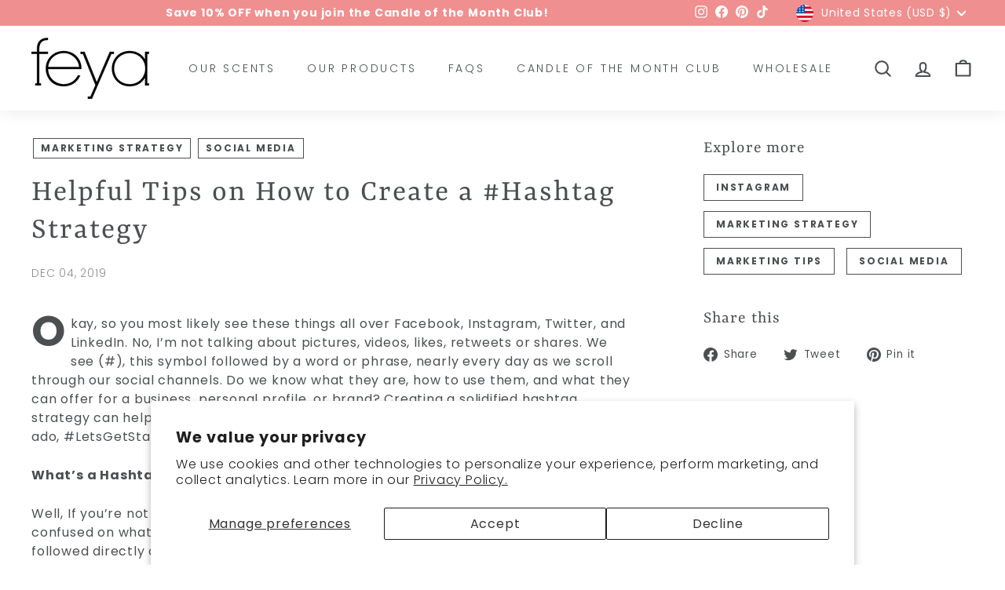

--- FILE ---
content_type: text/javascript
request_url: https://cdn.starapps.studio/apps/via/feya-candles/script-1754293218.js
body_size: 13846
content:
var variantImageAutomator=function(){function convertLanguageCode(languageCode){let langCode=languageCode.toUpperCase();return"PT-BR"===langCode||"PT-PT"===langCode||"ZH-CN"===langCode||"ZH-TW"===langCode?langCode.replace("-","_"):langCode.match(/^[a-zA-Z]{2}-[a-zA-Z]{2}$/)?langCode.substring(0,2):langCode}async function handleMultipartResponse(response){const reader=response.body.getReader(),decoder=new TextDecoder;let buffer="";const parts={initial:null,deferred:null};for(;;){const{done:done,value:value}=await reader.read();if(done)break;if(buffer+=decoder.decode(value,{stream:!0}),buffer.includes("--graphql")){const chunks=buffer.split("--graphql");buffer=chunks.pop()||"";for(const chunk of chunks){if(!chunk.trim())continue;const jsonMatch=chunk.match(/{.*}/s);if(jsonMatch)try{const data=JSON.parse(jsonMatch[0]);parts.initial?parts.deferred=data:parts.initial=data}catch(e){console.error("Error parsing chunk:",e)}}}}return parts}async function fetchProductVariantsWithGraphQLDefer(handle){const startTime=performance.now();let allVariants=[],hasNextPage=!0,cursor=null,productData=null,retryCount=0;const MAX_RETRIES=3,API_VERSION="2025-01";let locale=convertLanguageCode(window.Shopify.locale),countryIsoCode=window.Shopify.country;try{let shopDomain=window.Shopify?.shop;const endpoint=shopDomain?`https://${shopDomain}/api/${API_VERSION}/graphql.json`:`/api/${API_VERSION}/graphql.json`;if(!handle){const pathMatch=window.location.pathname.match(/\/products\/([^\/]+)/);if(pathMatch&&pathMatch[1])handle=decodeURIComponent(pathMatch[1]);else{let metaUrl=document.querySelector('meta[property="og:url"]');metaUrl&&(handle=decodeURIComponent(metaUrl.split("/").pop()))}if(!handle)throw new Error("Couldn't determine product handle")}for(;hasNextPage&&retryCount<MAX_RETRIES;)try{const fetchOptions={method:"POST",headers:{"Content-Type":"application/json","X-Shopify-Storefront-Access-Token":storefront_access_token,Accept:"multipart/mixed; deferSpec=20220824"},body:JSON.stringify({query:graphqlQuery,variables:{handle:handle,variantsCursor:cursor,locale:locale,countryIsoCode:countryIsoCode.toUpperCase()}}),credentials:"same-origin"},controller=new AbortController,timeoutId=setTimeout((()=>controller.abort()),6500);fetchOptions.signal=controller.signal;const response=await fetch(endpoint,fetchOptions);if(clearTimeout(timeoutId),!response.ok)throw new Error(`HTTP error! Status: ${response.status}`);let pageResponse;if((response.headers.get("Content-Type")||"").includes("multipart/mixed"))pageResponse=await handleMultipartResponse(response);else{pageResponse={initial:await response.json(),deferred:null}}!productData&&pageResponse.initial?.data?.product&&(productData={...pageResponse.initial.data.product});const deferData=pageResponse.deferred?.incremental?.[pageResponse.deferred.incremental.length-1]?.data?.variants;if(deferData){const variants=deferData.nodes||[];allVariants=[...allVariants,...variants],hasNextPage=deferData.pageInfo?.hasNextPage||!1,cursor=deferData.pageInfo?.endCursor||null,retryCount=0}else hasNextPage=!1}catch(error){retryCount++,console.warn(`Attempt ${retryCount} failed: ${error.message}`),retryCount>=MAX_RETRIES?(console.error("Max retries reached"),hasNextPage=!1):await new Promise((resolve=>setTimeout(resolve,1e3*Math.pow(2,retryCount-1))))}productData&&(productData.variants={...allVariants});const endTime=performance.now();return console.log(`Execution time: ${(endTime-startTime).toFixed(2)} ms`),productJson=convertShopifyGraphQLToProductJSON(productData),void(window.via_product_handle=`/products/${productJson.handle}`)}catch(error){throw console.error("Error while fetching variants:",error),error}}function fetchProductDataFromStoreFront(callback){let productHandle="";const pathMatch=window.location.pathname.match(/\/products\/([^\/]+)/);if(pathMatch&&pathMatch[1])productHandle=decodeURIComponent(pathMatch[1]);else if(product_url){const handle=product_url.match(/\/products\/([^\/]+)/);productHandle=decodeURIComponent(handle[1])}productHandle?window.requestIdleCallback?requestIdleCallback((()=>{fetchProductVariantsWithGraphQLDefer(productHandle).then((()=>{callback()})).catch((error=>{console.error("Failed to fetch product data:",error)}))}),{timeout:2e3}):setTimeout((()=>{fetchProductVariantsWithGraphQLDefer(productHandle).then((()=>{callback()})).catch((error=>{console.error("Failed to fetch product data:",error)}))}),1e3):console.error("Could not determine product handle from URL")}function convertShopifyGraphQLToProductJSON(graphqlData){const extractNumericId=globalId=>globalId?parseInt(globalId.split("/").pop()):null,extractOptionValues=options=>options.map(((option,index)=>({name:option.name,position:index+1,values:option.values||option.optionValues?.map((ov=>ov.name))||[]}))),createVariants=(variantsData,imagesData,mediaData)=>(Array.isArray(variantsData)?variantsData:Object.values(variantsData||{})).map((variant=>{const id=extractNumericId(variant.id),featuredImageId=variant.image?.id;delete variant.id,delete variant.image?.id;const variantImage=imagesData?.nodes?.find((img=>img.id===featuredImageId))||variant.image,variantMedia=mediaData?.nodes?.find((media=>media.previewImage.url===variantImage?.url))||null;return{id:id,featured_image:variantImage?{alt:variantImage.altText||variant.name,id:extractNumericId(variantImage.id),position:1,preview_image:{aspect_ratio:variantImage.width&&variantImage.height?variantImage.width/variantImage.height:.75,height:variantImage.height||252,width:variantImage.width||189,src:variantImage.url||""}}:null,featured_media:variantMedia?{alt:variantMedia.previewImage.altText||variant.name,id:extractNumericId(variantMedia.id),position:1,preview_image:{aspect_ratio:variantMedia.width&&variantMedia.height?variantMedia?.width/variantMedia?.height:.75,height:variantMedia?.height||252,width:variantMedia?.width||189,src:variantMedia.previewImage.url||""}}:null,...variant}})),extractImages=imagesData=>{if(!imagesData)return[];return(imagesData.nodes||imagesData).map(((img,index)=>({id:extractNumericId(img.id),product_id:extractNumericId(graphqlData.id),src:img.url,position:index}))).filter(Boolean)},extractMedia=mediaData=>{if(!mediaData)return[];return(mediaData.nodes||mediaData).map((media=>({alt:media.previewImage?.altText||media.altText||"Product Image",id:extractNumericId(media.id),position:media.position||1,preview_image:{aspect_ratio:media.previewImage?.width&&media.previewImage?.height?media.previewImage.width/media.previewImage.height:.75,height:media.previewImage?.height||252,width:media.previewImage?.width||189,src:media.previewImage?.url||media.url||""},aspect_ratio:media.previewImage?.width&&media.previewImage?.height?media.previewImage.width/media.previewImage.height:.75,height:media.previewImage?.height||252,media_type:media.mediaContentType?.toLowerCase()||"image",src:media.previewImage?.url||media.url||"",width:media.previewImage?.width||189})))};return{id:extractNumericId(graphqlData.id),title:graphqlData.title||"",handle:graphqlData.handle||"",description:graphqlData.description||"",published_at:graphqlData.publishedAt||(new Date).toISOString(),created_at:graphqlData.createdAt||(new Date).toISOString(),vendor:graphqlData.vendor||"",type:graphqlData.type||"",tags:graphqlData.tags||[],price:graphqlData.price??0,price_min:graphqlData.priceMin??0,price_max:graphqlData.priceMax??0,available:graphqlData.availableForSale??!0,price_varies:graphqlData.priceVaries??!1,compare_at_price:graphqlData.compareAtPrice??null,compare_at_price_min:graphqlData.compareAtPriceMin??0,compare_at_price_max:graphqlData.compareAtPriceMax??0,compare_at_price_varies:graphqlData.compareAtPriceVaries??!1,variants:createVariants(graphqlData.variants,graphqlData.images,graphqlData.media),images:extractImages(graphqlData.images),featured_image:graphqlData.featuredImage?.url||extractImages(graphqlData.images)[0]||"",options:extractOptionValues(graphqlData.options||[]),url:`/products/${graphqlData.handle}`,media:extractMedia(graphqlData.media),requires_selling_plan:graphqlData.requiresSellingPlan??!1,selling_plan_groups:graphqlData.sellingPlanGroups||[]}}function create_element_append_to_body(el,elId,display){display||(display="none");var g=document.createElement(el);g.id=elId,g.style="display:"+display,document.body.appendChild(g)}function find_current_variant(section){var variant_id,element=section||document;default_variant=0==default_variant?Object.keys(product_variants)[0]:default_variant;var queries={};if(document.location.search.substr(1).split("&").forEach((function(q){var i=q.split("=");try{queries[i[0].toString()]=i[1].toString()}catch(err){}})),isNaN(queries.variant)){let selector=element.querySelector('form[action="/cart/add"] [name="id"]:checked')||element.querySelector('form[action="/cart/add"] [name="id"]')||element.querySelector('select[name="id"]')||element.querySelector('[name="id"]');variant_id=selector?selector.value:default_variant}else variant_id=queries.variant?queries.variant:element.querySelector("select option[value='"+default_variant+"']").parentNode.value;return variant_id||default_variant}function find_current_variant_from_name(section){let selector=(section||document).querySelector('[name="id"]');return selector?selector.value:null}function is_variant_in_url(){return document.location.href.indexOf("variant=")>=0}function find_current_variant_from_url(){let variantId=null;const urlSearchParams=new URLSearchParams(document.location.search);if(urlSearchParams.has("variant")&&!isNaN(urlSearchParams.get("variant")))return urlSearchParams.get("variant");const hashPart=document.location.hash.substring(1);if(hashPart.includes("variant=")){const hashParams=new URLSearchParams(hashPart.startsWith("?")?hashPart:`?${hashPart}`);if(hashParams.has("variant")&&!isNaN(hashParams.get("variant")))return hashParams.get("variant")}return variantId}function find_variant_images(variant_id){var variant_images;if(variant_id||(variant_id=find_current_variant()),variants.hasOwnProperty(variant_id)?variant_images=variants[variant_id]:(variant_id=find_current_variant_from_url(),variant_images=variants.hasOwnProperty(variant_id)?variants[variant_id]:variants[default_variant]),!variant_images||0==variant_images.length||skip_showcase_image>=product_images.length)return product_images;if(!is_home&&"no_action"!=only_run_if_variant_in_url&&!is_variant_in_url()){function showcase_images(){return variants.g.length?variants.g:variant_assigned_images}function skipped_and_showcase_images(){let images=variants.skipped.concat(variants.g);return images.length?images:variant_assigned_images}if(selection_vid=0,"showcase_only"==only_run_if_variant_in_url)return showcase_images();if("showcase_and_variants"==only_run_if_variant_in_url)return variants.g.concat(variant_assigned_images);if("featured_only"==only_run_if_variant_in_url)return[product_images[0]];if("featured_and_showcase"==only_run_if_variant_in_url)return skip_showcase_image>0?[product_images[0]].concat(variants.g):showcase_images();if("skipped_and_showcase"==only_run_if_variant_in_url)return skipped_and_showcase_images();if("show_all"==only_run_if_variant_in_url)return product_images}return"at_start"==general_images_position?variant_images=variants.g.concat(variant_images):"at_end"==general_images_position&&(variant_images=variant_images.concat(variants.g)),variant_images&&0!=variant_images.length?variant_images:product_images}function is_array_equal(a1,a2){return JSON.stringify(a1)===JSON.stringify(a2)}function find_variant_media(variant_id){var variant_media;if(variant_id||(variant_id=find_current_variant()),variants_media.hasOwnProperty(variant_id)?variant_media=variants_media[variant_id]:(variant_id=find_current_variant_from_url(),variant_media=variants_media.hasOwnProperty(variant_id)?variants_media[variant_id]:variants_media[default_variant]),!variant_media||0==variant_media.length||skip_showcase_image>=product_media.length)return product_media;if(!is_home&&"no_action"!=only_run_if_variant_in_url&&!is_variant_in_url()){function showcase_images(){return variants_media.g.length?variants_media.g:variant_assigned_media}function skipped_and_showcase_images(){let images=variants_media.skipped.concat(variants_media.g);return images.length?images:variant_assigned_media}if(selection_vid=0,"showcase_only"==only_run_if_variant_in_url)return showcase_images();if("showcase_and_variants"==only_run_if_variant_in_url)return variants_media.g.concat(variant_assigned_media);if("featured_only"==only_run_if_variant_in_url)return[product_media[0]];if("featured_and_showcase"==only_run_if_variant_in_url)return skip_showcase_image>0?[product_media[0]].concat(variants_media.g):showcase_images();if("skipped_and_showcase"==only_run_if_variant_in_url)return skipped_and_showcase_images();if("show_all"==only_run_if_variant_in_url)return product_media}return"at_start"==general_images_position?variant_media=variants_media.g.concat(variant_media):"at_end"==general_images_position&&(variant_media=variant_media.concat(variants_media.g)),variant_media&&0!=variant_media.length?priority_video?moveVideoToFront(variant_media):variant_media:product_media}function moveVideoToFront(arr){const videoIndex=arr.findIndex((obj=>"video"===obj.media_type||"external_video"===obj.media_type));if(videoIndex>-1){const videoObj=arr.splice(videoIndex,1)[0];arr.unshift(videoObj)}return arr}const graphqlQuery="\n    query productDetails(\n        $countryIsoCode: CountryCode,\n        $locale: LanguageCode,\n        $handle: String!,\n        $variantsCursor: String\n    ) @inContext(country: $countryIsoCode, language: $locale) {\n        product(handle: $handle) {\n            id\n            handle\n            title\n            vendor\n            availableForSale\n            onlineStoreUrl\n            tags\n            publishedAt\n            featuredImage{\n                id\n                url\n            }\n            options{\n                id\n                name\n                values\n                optionValues{\n                    id\n                    name\n                }\n            }\n            images(first: 250){\n                nodes{\n                    id\n                    url\n                    altText\n                }\n            }\n            media(first: 250){\n                nodes{\n                    id\n                    previewImage {\n                        url\n                        altText\n                    }\n                    mediaContentType\n                }\n            }\n\n            ... on Product @defer {\n                variants(first: 250, after: $variantsCursor) {\n                    nodes {\n                        id\n                        availableForSale\n                        quantityAvailable\n                        title\n                        sku\n                        image{\n                        id\n                        }\n                        selectedOptions {\n                            name\n                            value\n                        }\n                    }\n                    pageInfo {\n                        hasNextPage\n                        endCursor\n                    }\n                }\n            }\n        }\n    }\n\n";var quick_view_enabled=!1,skip_showcase_image=0,selected_theme_name="Expanse",product_data_source="storefront",storefront_access_token="451f30ae13967dc231487e49fc67fcd5";const is_js_data_source="js"===product_data_source,is_storefront_data_source="storefront"===product_data_source;var priority_video=!1,can_execute_script=!1,only_run_if_variant_in_url="featured_and_showcase",limit_on_product="none",product_url="",is_product_preview=window.location.href.toLowerCase().indexOf("/products_preview")>=0,is_product_page=/\/products\/|\/produkty\/|\/produkte\//.test(window.location.href.toLowerCase()),is_home="/"==window.location.pathname||/^\/[a-z]{2}\/?$/.test(window.location.pathname),is_pages=window.location.pathname.indexOf("/pages/")>=0,is_collection=1===window.location.pathname.search("collections"),variant_id=0,selection_vid=0,last_variant_images={};if((is_home||is_pages||is_collection||is_product_page||is_product_preview)&&(can_execute_script=!0),quick_view_enabled)var jTimer=setInterval((function(){if(window.$&&window.jQuery){if(clearInterval(jTimer),is_collection&&!is_product_page){setInterval((function(){$(".modal .product__thumbs").css({visibility:"hidden"})}),200)}}else clearInterval(jTimer)}),10);if(can_execute_script){if(is_home){if("Startup"==selected_theme_name)product_url=document.querySelector('[data-section-type="featured-product"] .product-title a')?document.querySelector('[data-section-type="featured-product"] .product-title a').href:"";else if("Flow"==selected_theme_name)product_url=document.querySelector("#product-box .product-details--form-wrapper a")?document.querySelector("#product-box .product-details--form-wrapper a").href:"";else if("Debut"==selected_theme_name);else if("Success theme"==selected_theme_name);else if("Supply V2"==selected_theme_name)product_url=document.querySelector('[data-section-type="product-template"] a.full-details')?document.querySelector('[data-section-type="product-template"] a.full-details').href:"";else if("Launch"==selected_theme_name)product_url=document.querySelector(".home-featured-product .product-title a")?document.querySelector(".home-featured-product .product-title a").href:"";else if("Responsive"==selected_theme_name)product_url=document.querySelector(".featured-product-section .product_name a")?document.querySelector(".featured-product-section .product_name a").href:"";else if("Streamline"==selected_theme_name);else if("Broadcast"==selected_theme_name)product_url=document.querySelector('[data-section-type="product"] .product__title a')?document.querySelector('[data-section-type="product"] .product__title a').href:"";else if("Palo Alto V2"==selected_theme_name)product_url=document.querySelector('[data-section-type="featured-product"]:first-child .featured-product-title a')?document.querySelector('[data-section-type="featured-product"]:first-child .featured-product-title a').href:"";else if("Startup V3"==selected_theme_name)product_url=document.querySelector(".product-title a")?document.querySelector(".product-title a").href:"";else if(["Turbo","Turbo Seoul","Turbo Florence","Turbo Portland","Turbo Chicago","Turbo Dubai","Turbo Tennessee"].indexOf(selected_theme_name)>=0)product_url=document.querySelector(".product_section .product_name a")?document.querySelector(".product_section .product_name a").href:"";else if("Palo Alto V3"==selected_theme_name)product_url=document.querySelector('[data-section-type="featured-product"] .featured-product-title a')?document.querySelector('[data-section-type="featured-product"] .featured-product-title a').href:"";else if("Warehouse"==selected_theme_name)product_url=document.querySelector('[data-section-type="product"]:last-child .product-meta__title a')?document.querySelector('[data-section-type="product"]:last-child .product-meta__title a').href:"";else if("Flex"==selected_theme_name)product_url=document.querySelector(".shopify-section.featured-product-section.jsProduct .product-thumbnail__title a")?document.querySelector(".shopify-section.featured-product-section.jsProduct .product-thumbnail__title a").href:"";else if(["Empire V5.1","Superstore V2"].indexOf(selected_theme_name)>=0){let product_links=document.querySelectorAll(".featured-product--container .product-link");product_url=product_links.length?product_links[product_links.length-1].href:""}product_url=product_url.replace(/\/$/,"").split("?")[0].split("#")[0]}else if(is_pages)"Broadcast"==selected_theme_name&&(product_url=document.querySelector('[data-section-type="product"] .product__title a')?document.querySelector('[data-section-type="product"] .product__title a').href:""),"Concept"==selected_theme_name&&(product_url=document.querySelector(".featured-product product-info a.product__more")?.href),product_url=product_url.replace(/\/$/,"").split("?")[0].split("#")[0];else if(is_collection&&!is_product_page){if("Habitat"==selected_theme_name&&(product_url=document.querySelector(".shopify-section.product-section [sa-product-url]")?.href,!product_url)){let intervalId=setInterval((function(){variantImageAutomator(),clearInterval(intervalId)}),200);return}}else product_url=window.location.pathname.replace(/\/$/,"").replace("//","/");if(product_url.length&&(void 0===window.via_product_handle||window.via_product_handle!=product_url)){var productJson;window.via_product_handle=product_url;var variants={},product_variants={};variants.g=[],variants.skipped=[];var product_images=[],default_variant=0,general_images_position="at_end",hide_single_thumb=!1,variant_assigned_images=[],variants_media={},product_media=[];variants_media.g=[],variants_media.skipped=[];var variant_assigned_media=[],product_tags="",variant_assigned_images_ids=[],variant_assigned_media_ids=[],all_variant_media=[],all_variant_images=[];function assign_variants_media(productJson){product_media=productJson.media,productJson.variants.forEach((function(variant){variant.featured_image&&-1==variant_assigned_images_ids.indexOf(variant.featured_image.id)&&(variant_assigned_images_ids.push(variant.featured_image.id),variant_assigned_images.push(variant.featured_image)),variant.featured_media&&-1==variant_assigned_media_ids.indexOf(variant.featured_media.id)&&(variant_assigned_media_ids.push(variant.featured_media.id),variant_assigned_media.push(variant.featured_media)),!default_variant&&variant.available&&(default_variant=variant.id),variant.featured_media&&(all_variant_media[variant.featured_media.id]||(all_variant_media[variant.featured_media.id]=[]),all_variant_media[variant.featured_media.id].push(variant.id)),variants_media[variant.id]=[],variant.featured_image&&(all_variant_images[variant.featured_image.id]||(all_variant_images[variant.featured_image.id]=[]),all_variant_images[variant.featured_image.id].push(variant.id)),variants[variant.id]=[],product_variants[variant.id]=variant}));var general_media=!0,current_variant_ids=[];product_media.forEach((function(media,index){general_media&&-1==variant_assigned_media_ids.indexOf(media.id)?skip_showcase_image>0&&index<skip_showcase_image?variants_media.skipped.push(media):variants_media.g.push(media):(general_media=!1,(current_variant_ids=all_variant_media[media.id]?all_variant_media[media.id]:current_variant_ids).forEach((function(variant_id){variants_media[variant_id].push(media)})))}))}function assign_variant_images(images){var general_images=!0,current_variant_ids=[];(product_images=images).forEach((function(image,index){general_images&&-1==variant_assigned_images_ids.indexOf(image.id)?skip_showcase_image>0&&index<skip_showcase_image?variants.skipped.push(image):variants.g.push(image):(general_images=!1,(current_variant_ids=all_variant_images[image.id]?all_variant_images[image.id]:current_variant_ids).forEach((function(variant_id){variants[variant_id].push(image)})))}))}function is_correct_theme_selected(){let excluded_theme_names="Shogun Page Builder App, GemPages Page Builder App, LayoutHub Easy Page Builder App, MagicZoomPlus App, MyCustomTheme, PageFly Advanced Page Builder App",excluded_stores_domains=["e28ecc.myshopify.com"];if(Shopify.theme&&Shopify.theme.name){let theme_name="Expanse".toLowerCase(),current_live_theme=Shopify.theme.schema_name?.toLowerCase();if(excluded_theme_names.includes(theme_name))return!0;if(!theme_name.includes(current_live_theme)&&"mycustomtheme"!==theme_name&&!excluded_stores_domains.includes(Shopify.shop))return console.log(`If StarApps Variant Image app is not working, please select ${current_live_theme} as theme in app dashboard or request support.`),!1}return!0}function is_restrictable(){return"include_selected"==limit_on_product&&0==/via_enabled|viaenabled|via-enabled|__via_enabled/.test(product_tags.toLowerCase())||"exclude_selected"==limit_on_product&&1==/via_disabled|via-disabled|viadisabled|__via_disabled/.test(product_tags.toLowerCase())}function get_ready_with_data(_callback){var DONE=4,OK=200,xhr_for_js=new XMLHttpRequest;return xhr_for_js.open("GET",product_url+".js",!0),xhr_for_js.send(),xhr_for_js.onreadystatechange=function(){if(xhr_for_js.readyState===DONE&&xhr_for_js.status===OK){if(productJson=JSON.parse(xhr_for_js.responseText),product_tags=productJson.tags.join(),(void 0===productJson.media||0==productJson.media.length)&&0==productJson.images.length)return;assign_variants_media(productJson);var xhr_for_json=new XMLHttpRequest;xhr_for_json.open("GET",product_url+".json",!0),xhr_for_json.send(),xhr_for_json.onreadystatechange=function(){xhr_for_json.readyState===DONE&&(xhr_for_json.status===OK&&(assign_variant_images(JSON.parse(xhr_for_json.responseText).product.images),_callback()))}}},!0}function processJSONInformation(){product_tags=productJson.tags.join();const images=is_storefront_data_source?productJson.images:productJson.product_images;assign_variants_media(productJson),assign_variant_images(images),execute_app_code()}function isNoVariantProduct(){return 1==productJson.variants.length&&productJson.variants[0].title.toLowerCase().includes("default")}const handleProductDataFetch=()=>{is_product_preview||productJson&&productJson.media||(is_js_data_source&&get_ready_with_data(execute_app_code),is_storefront_data_source&&fetchProductDataFromStoreFront(processJSONInformation))};function run(){if(is_product_preview)try{productJson=JSON.parse(document.querySelector("[sa-product-json]").innerText),processJSONInformation()}catch(e){setTimeout((function(){run()}),100)}handleProductDataFetch()}function execute_app_code(){if(!(is_restrictable()||1==product_media.length&&1==product_images.length||isNoVariantProduct())){is_correct_theme_selected();var nTimer=setInterval((function(){if("interactive"==document.readyState||"complete"==document.readyState){clearInterval(nTimer);class Slideshow{constructor(el,args){function avoidReflow(el){if(el.id){for(var firstChild=el.firstChild;null!=firstChild&&3==firstChild.nodeType;)firstChild=firstChild.nextSibling;var style=document.createElement("style");style.innerHTML=`#${el.id} .flickity-viewport{height:${firstChild.offsetHeight}px}`,document.head.appendChild(style)}}this.el=el;const defaults={adaptiveHeight:!1,autoPlay:!1,avoidReflow:!1,childNav:null,childNavScroller:null,childVertical:!1,dragThreshold:7,fade:!1,friction:.8,initialIndex:0,pageDots:!1,pauseAutoPlayOnHover:!1,prevNextButtons:!1,rightToLeft:theme.config.rtl,selectedAttraction:.14,setGallerySize:!0,wrapAround:!0};if(this.args=Object.assign({},defaults,args),document.dispatchEvent(new CustomEvent("slideshow-component:loaded")),this.classes={animateOut:"animate-out",isPaused:"is-paused",isActive:"is-active"},this.selectors={allSlides:".slideshow__slide",currentSlide:".is-selected",wrapper:".slideshow-wrapper",pauseButton:".slideshow__pause"},this.productSelectors={thumb:".product__thumb-item:not(.hide)",links:".product__thumb-item:not(.hide) a",arrow:".product__thumb-arrow"},this.args.on={ready:this.init.bind(this),change:this.slideChange.bind(this),settle:this.afterChange.bind(this)},this.args.childNav&&(this.childNavEls=this.args.childNav.querySelectorAll(this.productSelectors.thumb),this.childNavLinks=this.args.childNav.querySelectorAll(this.productSelectors.links),this.arrows=this.args.childNav.querySelectorAll(this.productSelectors.arrow),this.childNavLinks.length&&this.initChildNav()),this.args.avoidReflow&&avoidReflow(el),this.slideshow=new Flickity(el,this.args),el.dataset.zoom&&"true"===el.dataset.zoom&&(this.slideshow.on("dragStart",(()=>{this.slideshow.slider.style.pointerEvents="none",this.slideshow.options.fade&&(this.slideshow.slider.querySelector(".is-selected").style.pointerEvents="none")})),this.slideshow.on("dragEnd",(()=>{this.slideshow.slider.style.pointerEvents="auto",this.slideshow.options.fade&&(this.slideshow.slider.querySelector(".is-selected").style.pointerEvents="auto")}))),this.args.autoPlay){var wrapper=el.closest(this.selectors.wrapper);this.pauseBtn=wrapper.querySelector(this.selectors.pauseButton),this.pauseBtn&&this.pauseBtn.addEventListener("click",this._togglePause.bind(this))}window.on("resize",theme.utils.debounce(300,function(){this.resize()}.bind(this)))}init(){this.currentSlide=this.el.querySelector(this.selectors.currentSlide),this.args.callbacks&&this.args.callbacks.onInit&&"function"==typeof this.args.callbacks.onInit&&this.args.callbacks.onInit(this.currentSlide)}slideChange(index){this.currentSlide&&document.dispatchEvent(new CustomEvent("slideshow-component:slide-changed",{detail:{previousSlide:this.currentSlide.previousElementSibling,currentSlide:this.currentSlide,nextSlide:this.currentSlide.nextElementSibling}})),this.args.fade&&this.currentSlide&&(this.currentSlide.classList.add(this.classes.animateOut),this.currentSlide.addEventListener("transitionend",function(){this.currentSlide.classList.remove(this.classes.animateOut)}.bind(this))),this.args.childNav&&this.childNavGoTo(index),this.args.callbacks&&this.args.callbacks.onChange&&"function"==typeof this.args.callbacks.onChange&&this.args.callbacks.onChange(index),this.arrows&&this.arrows.length&&(this.arrows[0].classList.toggle("hide",0===index),this.arrows[1].classList.toggle("hide",index===this.childNavLinks.length-1))}afterChange(){this.args.fade&&this.el.querySelectorAll(this.selectors.allSlides).forEach((slide=>{slide.classList.remove(this.classes.animateOut)})),this.currentSlide=this.el.querySelector(this.selectors.currentSlide),this.args.childNav&&this.childNavGoTo(this.slideshow.selectedIndex)}destroy(){this.args.childNav&&this.childNavLinks.length&&this.childNavLinks.forEach((a=>{a.classList.remove(this.classes.isActive)})),this.slideshow.destroy()}reposition(){this.slideshow.reposition()}_togglePause(){this.pauseBtn.classList.contains(this.classes.isPaused)?(this.pauseBtn.classList.remove(this.classes.isPaused),this.slideshow.playPlayer()):(this.pauseBtn.classList.add(this.classes.isPaused),this.slideshow.pausePlayer())}resize(){this.slideshow.resize()}play(){this.slideshow.playPlayer()}pause(){this.slideshow.pausePlayer()}goToSlide(i){this.slideshow.select(i)}setDraggable(enable){this.slideshow.options.draggable=enable,this.slideshow.updateDraggable()}initChildNav(){this.childNavLinks[this.args.initialIndex].classList.add("is-active"),this.childNavLinks.forEach(((link,i)=>{link.setAttribute("data-index",i),link.addEventListener("click",function(evt){evt.preventDefault(),this.goToSlide(this.getChildIndex(evt.currentTarget))}.bind(this)),link.addEventListener("focus",function(evt){this.goToSlide(this.getChildIndex(evt.currentTarget))}.bind(this)),link.addEventListener("keydown",function(evt){13===evt.keyCode&&this.goToSlide(this.getChildIndex(evt.currentTarget))}.bind(this))})),this.arrows.length&&this.arrows.forEach((arrow=>{arrow.addEventListener("click",this.arrowClick.bind(this))}))}getChildIndex(target){return parseInt(target.dataset.index)}childNavGoTo(index){this.childNavLinks.forEach((a=>{a.blur(),a.classList.remove(this.classes.isActive)}));var el=this.childNavLinks[index];if(el.classList.add(this.classes.isActive),this.args.childNavScroller)if(this.args.childVertical){var elTop=el.offsetTop;this.args.childNavScroller.scrollTop=elTop-100}else{var elLeft=el.offsetLeft;this.args.childNavScroller.scrollLeft=elLeft-100}}arrowClick(evt){evt.currentTarget.classList.contains("product__thumb-arrow--prev")?this.slideshow.previous():this.slideshow.next()}}var new_version=document.querySelector(".product__thumbs--scroller");const customStore="rustix.myshopify.com"==Shopify.shop;let current_gallery_index=0;var media_used,section=document.querySelector('[data-section-type="product"]')?document.querySelector('[data-section-type="product"]'):document.querySelector('[data-section-type="product-template"]'),section_id=section.getAttribute("data-section-id");create_element_append_to_body("div","multi-variant-info"),create_element_append_to_body("div","multi-variant-thumb"),create_element_append_to_body("div","multi-variant-desktop");var main_image_height=0;if(new_version){let desktop_images=section.querySelectorAll(".main__prd-imgs .prd__media"),min_height=desktop_images.length?section.querySelector(".main__prd-imgs .prd__media").offsetHeight:0;product_media.forEach(((image,index)=>{section.querySelectorAll(".product-slideshow .product-main-slide")[index].setAttribute("data-id",image.id),desktop_images.length&&desktop_images[index].setAttribute("data-id",image.id)})),desktop_images.length&&(section.querySelector(".main__prd-imgs").style.minHeight=`${min_height}px`,
document.getElementById("multi-variant-desktop").innerHTML=section.querySelector(".main__prd-imgs").innerHTML),main_image_height=section.querySelector("[data-product-single-media-group]").offsetHeight,"object"==typeof MagicZoom&&MagicZoom.stop(),document.getElementById("multi-variant-info").innerHTML=section.querySelector(".product-slideshow").innerHTML,document.getElementById("multi-variant-thumb").innerHTML=section.querySelector(".product__thumbs--scroller").innerHTML,document.querySelectorAll("#multi-variant-info img.lazyloading, #multi-variant-thumb img.lazyloading, #multi-variant-desktop img.lazyloading").forEach((image=>{image.classList.remove("lazyloading"),image.classList.add("lazyload")})),document.querySelectorAll("#multi-variant-info .MagicZoom").forEach((x=>x.classList.remove("MagicZoom"))),document.querySelectorAll("#multi-variant-thumb [data-thumbnail-color]").forEach((x=>x.removeAttribute("data-thumbnail-color")));var zTimer=setInterval((function(){if("object"==typeof theme&&"function"==typeof theme.Slideshow||"function"==typeof Flickity){clearInterval(zTimer),section.off("variantImageChange.product-"+section_id);var selectors=document.querySelectorAll("select, .panda-swatch, .single-option-selector, label, .swatches, .swatches .swatch-selector, .product-single__form, .product-block, .product--description");function variant_change_event(){setTimeout((function(){variant_id=find_current_variant(),selection_vid!=variant_id&&(motion2_change_images(variant_id),selection_vid=variant_id)}),150)}selectors&&Object.entries(selectors).forEach((([index,selector])=>{selector.addEventListener("click",variant_change_event,!1),selector.addEventListener("change",variant_change_event,!1)})),document.addEventListener("vsk:selection:release",(()=>{"emako-test.myshopify.com"!==Shopify.shop&&section.querySelector("[data-variant-input]").dispatchEvent(new Event("change"))})),motion2_change_images()}}),200)}else{section=$(section);var all_images=(media_used=$("[data-product-single-media-group]",section).length>0)?product_media:product_images;$("#ProductPhotos-"+section_id+" div[data-index]:not(.slick-cloned)").each((function(index,obj){$(obj).attr("data-image-id",all_images[index].id),$("#ProductThumbs-"+section_id+" div[data-index]").eq(index).attr("data-image-id",all_images[index].id)})),$("#multi-variant-info").html($("#ProductPhotos-"+section_id).html()),$("#multi-variant-thumb").html($("#ProductThumbs-"+section_id).html()),$("#multi-variant-info img.lazyloading").removeClass("lazyloading").addClass("lazyload"),$("#multi-variant-thumb img.lazyloading").removeClass("lazyloading").addClass("lazyload"),$("#multi-variant-info div[data-image-id]").removeAttr("style"),$("#multi-variant-thumb div[data-image-id]").removeAttr("style"),$('[data-section-type="product-template"]').off("variantImageChange.product-"+section_id);zTimer=setInterval((function(){"function"==typeof $.fn.slick&&(clearInterval(zTimer),motion_change_images(),$("body").on("change click","select, label, .panda-swatch, .single-option-selector, .swatches .swatch-selector",(function(){setTimeout((function(){(variant_id=find_current_variant_from_name())||(variant_id=find_current_variant()),selection_vid!=variant_id&&(motion_change_images(variant_id),selection_vid=variant_id)}),150)})))}),100)}function motion_change_images(variant_id){if(variant_images=media_used?find_variant_media(variant_id):find_variant_images(variant_id),!is_array_equal(last_variant_images,variant_images)){last_variant_images=variant_images;var slide_images="",thumb_images="";$.each(variant_images,(function(index,image){var obj=$("#multi-variant-info div[data-image-id='"+image.id+"']").clone();obj.find(".photoswipe__image").length&&obj.find(".photoswipe__image").attr("data-index",index+2),slide_images+=obj.removeAttr("style").wrap("<div></div>").parent().html(),thumb_images+=$("#multi-variant-thumb div[data-image-id='"+image.id+"']").clone().removeAttr("style").wrap("<div></div>").parent().html()}));try{$("#ProductPhotos-"+section_id).slick("unslick"),$("#ProductThumbs-"+section_id).slick("unslick")}catch(e){}$("#ProductPhotos-"+section_id,section).html(slide_images),$("#ProductThumbs-"+section_id,section).html(thumb_images);var useArrow=!1,thumbArrow=$("#ProductThumbs-"+section_id).data("arrows")||!1,thumbFade=($("#ProductThumbs-"+section_id).data("dots"),!!section.data("parallax"));if($("#ProductPhotos-"+section_id).not(".slick-initialized").slick({accessibility:!0,adaptiveHeight:!thumbnailsVertical,asNavFor:"#ProductThumbs-"+section_id,draggable:!0,touchThreshold:5,pauseOnHover:!1,arrows:useArrow,dots:!1,initialSlide:0}),void 0===$("#ProductThumbs-"+section_id).data("position"))var thumbnailsVertical=!0;else thumbnailsVertical="beside"===$("#ProductThumbs-"+section_id).data("position");$("#ProductThumbs-"+section_id).slick({asNavFor:"#ProductPhotos-"+section_id,slidesToShow:thumbnailsVertical?3:5,slidesToScroll:1,arrows:thumbArrow,dots:!1,fade:thumbFade,speed:500,draggable:!0,touchThreshold:5,pauseOnHover:!1,vertical:thumbnailsVertical,verticalSwiping:thumbnailsVertical,focusOnSelect:!0,infinite:!1,customHeightMatching:thumbnailsVertical,customSlideAdvancement:!0,initialSlide:0}),$(".product__thumb-"+section_id).off("click").on("click",(function(evt){evt.preventDefault()})),$("#ProductSection-"+section_id).data("image-zoom")&&(initializeZoom($("#ProductPhotos-"+section_id+" .photo-zoom-link:first img")),$("#ProductPhotos-"+section_id+" .photo-zoom-link img[data-image-src]").each((function(index,obj){initializeZoom($(obj))})),$("#ProductPhotos-"+section_id+" .photo-zoom-link img[data-src]").each((function(index,obj){initializeZoom($(obj))}))),initPhotoswipeZoom(),$("#ProductPhotos-"+section_id).css("visibility","visible"),$("#ProductThumbs-"+section_id).css("visibility","visible"),1==variant_images.length&&hide_single_thumb?$("#ProductThumbs-"+section_id).hide():$("#ProductThumbs-"+section_id).show()}}function initPhotoswipeZoom(){theme&&"function"==typeof theme.Photoswipe&&new Photoswipe("[data-product-images]",section_id)}if(!new_version)var Photoswipe=function(){function Photoswipe(container,sectionId){this.$container=$(container),this.sectionId=sectionId,this.namespace=".photoswipe-"+this.sectionId,this.gallery,this.$images,this.inSlideshow=!1,"false"!==this.$container.attr("data-zoom")&&("true"===this.$container.attr("data-has-slideshow")&&(this.inSlideshow=!0),this.init())}var selectors={trigger:".js-photoswipe__zoom",images:".photoswipe__image",activeImage:".slick-active .photoswipe__image"};return Photoswipe.prototype=$.extend({},Photoswipe.prototype,{init:function(){var $trigger=this.$container.find(selectors.trigger);this.$images=this.$container.find(selectors.images);var items=[];$trigger.on("click"+this.namespace,function(evt){if(items=this.getImageData(),this.inSlideshow)var index=this.$container.find(selectors.activeImage).data("index");else index=$(evt.currentTarget).data("index");this.initGallery(items,index)}.bind(this))},getImageData:function(){var items=[];return this.$images.each((function(){var item={msrc:$(this).prop("currentSrc")||$(this).prop("src"),src:$(this).data("photoswipe-src"),w:$(this).data("photoswipe-width"),h:$(this).data("photoswipe-height"),el:$(this)[0],initialZoomLevel:.5};items.push(item)})),items},initGallery:function(items,index){$(".pswp, [data-photoswipe2]").remove();var html='<div class="pswp" data-photoswipe2 tabindex="-1" role="dialog" aria-hidden="true"> <div class="pswp__bg"></div><div class="pswp__scroll-wrap"> <div class="pswp__container"> <div class="pswp__item"></div><div class="pswp__item"></div><div class="pswp__item"></div></div><div class="pswp__ui pswp__ui--hidden"> <button class="btn btn--no-animate btn--body btn--circle pswp__button pswp__button--arrow--left" title="Previous"> <svg aria-hidden="true" focusable="false" role="presentation" class="icon icon-chevron-left" viewBox="0 0 284.49 498.98"><path d="M249.49 0a35 35 0 0 1 24.75 59.75L84.49 249.49l189.75 189.74a35.002 35.002 0 1 1-49.5 49.5L10.25 274.24a35 35 0 0 1 0-49.5L224.74 10.25A34.89 34.89 0 0 1 249.49 0z"/></svg> </button> <button class="btn btn--no-animate btn--body btn--circle btn--large pswp__button pswp__button--close" title="Close (esc)"> <svg aria-hidden="true" focusable="false" role="presentation" class="icon icon-close" viewBox="0 0 64 64"><path d="M19 17.61l27.12 27.13m0-27.12L19 44.74"/></svg> </button> <button class="btn btn--no-animate btn--body btn--circle pswp__button pswp__button--arrow--right" title="Next"> <svg aria-hidden="true" focusable="false" role="presentation" class="icon icon-chevron-right" viewBox="0 0 284.49 498.98"><path d="M35 498.98a35 35 0 0 1-24.75-59.75l189.74-189.74L10.25 59.75a35.002 35.002 0 0 1 49.5-49.5l214.49 214.49a35 35 0 0 1 0 49.5L59.75 488.73A34.89 34.89 0 0 1 35 498.98z"/></svg> </button> </div></div></div>';$("body").append(html);var pswpElement=document.querySelector("[data-photoswipe2]"),options={allowPanToNext:!1,captionEl:!1,closeOnScroll:!1,counterEl:!1,history:!1,index:index-1,pinchToClose:!1,preloaderEl:!1,scaleMode:"zoom",shareEl:!1,tapToToggleControls:!1,getThumbBoundsFn:function(index){var pageYScroll=window.pageYOffset||document.documentElement.scrollTop,rect=items[index].el.getBoundingClientRect();return{x:rect.left,y:rect.top+pageYScroll,w:rect.width}}};this.gallery=new PhotoSwipe(pswpElement,PhotoSwipeUI_Default,items,options),this.gallery.init(),this.gallery.listen("afterChange",this.afterChange.bind(this)),this.gallery.listen("destroy",(function(){$(".pswp, [data-photoswipe2]").remove()}))},afterChange:function(){if(this.inSlideshow){var $slideshow=$("#ProductPhotos-"+this.sectionId);if($slideshow.hasClass("slick-initialized")){var newIndex=this.gallery.getCurrentIndex();$slideshow.slick("slickGoTo",newIndex)}}}}),Photoswipe}();function initializeZoom($image){if(theme&&"function"==typeof theme.Photoswipe);else{var largeImage=$image.parent().data("zoom-size");$image.parent().on("click",(function(evt){evt.preventDefault()})).zoom({on:"click",url:largeImage,duration:180,touch:!1,onZoomIn:function(){$(this).addClass("photo-zoom-linked")},onZoomOut:function(){$(this).removeClass("photo-zoom-linked")}})}}function motion2_change_images(variant_id){function initModelViewerLibraries(){var modelViewerElements=container.querySelectorAll(selectors.media);modelViewerElements.length<1||theme.ProductMedia.init(modelViewerElements,sectionId)}function initProductSlider(){var mainSliderArgs={adaptiveHeight:!0,avoidReflow:!0,initialIndex:customStore&&current_gallery_index>=variant_images.length?settings.currentSlideIndex:current_gallery_index,childNav:cache.thumbSlider,childNavScroller:cache.thumbScroller,childVertical:"beside"===cache.thumbSlider.dataset.position,pageDots:!0,wrapAround:!1,callbacks:{onChange:onSlideChange.bind(this)}};flickity="function"==typeof theme.Slideshow?new theme.Slideshow(cache.mainSlider,mainSliderArgs):new Slideshow(cache.mainSlider,mainSliderArgs),customStore&&Flickity.data("[data-product-photos]")?.on("select",(function(){const selectedIndex=Flickity.data("[data-product-photos]").selectedIndex;current_gallery_index=selectedIndex})),setTimeout((function(){container.querySelector(".product__thumb-arrow.product__thumb-arrow--prev")&&container.querySelector(".product__thumb-arrow.product__thumb-arrow--prev").classList.add("hide"),container.querySelector(".product__thumb-arrow.product__thumb-arrow--next")&&container.querySelector(".product__thumb-arrow.product__thumb-arrow--next").classList.remove("hide"),mainSliderArgs.childVertical?cache.thumbScroller.scrollTop=0:cache.thumbScroller.scrollLeft=0}),100)}function onSlideChange(index){if(flickity){var allSlides=cache.mainSlider.querySelectorAll(selectors.slide),prevSlide=allSlides[settings.currentSlideIndex],nextSlide=allSlides[index];prevSlide.setAttribute("tabindex","-1"),nextSlide.setAttribute("tabindex",0),stopMediaOnSlide(prevSlide),prepMediaOnSlide(nextSlide),settings.currentSlideIndex=index}}function stopMediaOnSlide(slide){var video=slide.querySelector(selectors.productVideo);if(video){var videoType=_getVideoType(video),videoId=_getVideoDivId(video);if("youtube"===videoType){if(videoObjects[videoId].videoPlayer&&"function"==typeof videoObjects[videoId].videoPlayer.stopVideo)return void videoObjects[videoId].videoPlayer.stopVideo()}else if("mp4"===videoType)return void stopMp4Video(videoId)}var currentMedia=slide.querySelector(selectors.media);currentMedia&&currentMedia.dispatchEvent(new CustomEvent("mediaHidden",{bubbles:!0,cancelable:!0}))}function prepMediaOnSlide(slide){var video=slide.querySelector(selectors.productVideo);if(video){var videoType=_getVideoType(video),videoId=_getVideoDivId(video);if("youtube"===videoType){if(videoObjects[videoId].videoPlayer&&"sound"!==videoObjects[videoId].options.style)return void("function"==typeof videoObjects[videoId].videoPlayer.playVideo?videoObjects[videoId].videoPlayer.playVideo():slide.querySelector(".product__video-wrapper.loading")?.classList.remove("loading"))}else"mp4"===videoType&&playMp4Video(videoId)}var nextMedia=slide.querySelector(selectors.media);nextMedia&&(nextMedia.dispatchEvent(new CustomEvent("mediaVisible",{bubbles:!0,cancelable:!0})),slide.querySelector(".shopify-model-viewer-ui__button")?.setAttribute("tabindex",0),slide.querySelector(".product-single__close-media")?.setAttribute("tabindex",0))}function videoSetup(){var productVideos=cache.mainSlider.querySelectorAll(selectors.productVideo);if(!productVideos.length)return!1;productVideos.forEach((vid=>{var type=vid.dataset.videoType;"youtube"===type?initYoutubeVideo(vid):"mp4"===type&&initMp4Video(vid)}))}function initYoutubeVideo(div){videoObjects[div.id]=new theme.YouTube(div.id,{videoId:div.dataset.youtubeId,videoParent:selectors.videoParent,autoplay:!1,style:div.dataset.videoStyle,loop:div.dataset.videoLoop,events:{onReady:youtubePlayerReady.bind(this),onStateChange:youtubePlayerStateChange.bind(this)}})}function youtubePlayerReady(evt){var iframeId=evt.target.getIframe().id;if(videoObjects[iframeId]){var obj=videoObjects[iframeId],player=obj.videoPlayer;"sound"!==obj.options.style&&player.mute(),obj.parent.classList.remove("loading"),obj.parent.classList.add("loaded"),_isFirstSlide(iframeId)&&"sound"!==obj.options.style&&player.playVideo()}}function _isFirstSlide(id){return cache.mainSlider.querySelector(selectors.startingSlide+" #"+id)}function youtubePlayerStateChange(evt){var iframeId=evt.target.getIframe().id,obj=videoObjects[iframeId];switch(evt.data){case-1:obj.attemptedToPlay&&obj.parent.classList.add("video-interactable");break;case 0:obj&&"true"===obj.options.loop&&obj.videoPlayer.playVideo();break;case 3:obj.attemptedToPlay=!0}}function initMp4Video(div){videoObjects[div.id]={id:div.id,type:"mp4"},_isFirstSlide(div.id)&&playMp4Video(div.id)}function _getVideoType(video){return video.getAttribute("data-video-type")}function _getVideoDivId(video){return video.id}function playMp4Video(id){var player=container.querySelector("#"+id),playPromise=player.play();void 0!==playPromise&&playPromise.then((function(){})).catch((function(){player.setAttribute("controls",""),player.closest(selectors.videoParent).setAttribute("data-video-style","unmuted")}))}function stopMp4Video(id){var player=container.querySelector("#"+id);player&&"function"==typeof player.pause&&player.pause()}function initImageZoom(){var container=section.querySelector(selectors.imageContainer);if(container){new theme.Photoswipe(container,sectionId);container.addEventListener("photoswipe:afterChange",function(evt){flickity&&flickity.goToSlide(evt.detail.index)}.bind(this))}}function videoModal(){function triggerYouTubeModal(evt){if(theme.config.youTubeReady){evt.preventDefault(),emptyVideoHolder(),modal.open(evt);var videoId=getYoutubeVideoId(evt.currentTarget.getAttribute("href"));youtubePlayer=new theme.YouTube(videoHolderId,{videoId:videoId,style:"sound",events:{onReady:onYoutubeReady}})}}function triggerMp4Modal(evt){emptyVideoHolder();var playerClone=evt.currentTarget.parentNode.querySelector(selectors.mp4Player).cloneNode(!0);playerClone.classList.remove("hide"),videoHolderDiv.append(playerClone),modal.open(evt),videoHolderDiv.querySelector("video").play()}function onYoutubeReady(evt){evt.target.unMute(),evt.target.playVideo()}function getYoutubeVideoId(url){var regExp=/^.*((youtu.be\/)|(v\/)|(\/u\/\w\/)|(embed\/)|(watch\?))\??v?=?([^#\&\?]*).*/,match=url.match(regExp);return!(!match||11!=match[7].length)&&match[7]}function emptyVideoHolder(){videoHolderDiv.innerHTML=""}function closeVideoModal(){youtubePlayer&&"function"==typeof youtubePlayer.destroy?youtubePlayer.destroy():emptyVideoHolder()}var youtubePlayer,videoHolderId="VideoHolder",selectors={youtube:'a[href*="youtube.com/watch"], a[href*="youtu.be/"]',mp4Trigger:".product-video-trigger--mp4",mp4Player:".product-video-mp4-sound"},youtubeTriggers=container.querySelectorAll(selectors.youtube),mp4Triggers=container.querySelectorAll(selectors.mp4Trigger);if(youtubeTriggers.length||mp4Triggers.length){var videoHolderDiv=document.getElementById(videoHolderId);youtubeTriggers.length&&theme.LibraryLoader.load("youtubeSdk");var modal=new theme.Modals("VideoModal","video-modal",{closeOffContentClick:!0,solid:!0});youtubeTriggers.forEach((btn=>{btn.addEventListener("click",triggerYouTubeModal)})),mp4Triggers.forEach((btn=>{btn.addEventListener("click",triggerMp4Modal)})),document.addEventListener("modalClose.VideoModal",closeVideoModal)}}if(variant_id||(variant_id=find_current_variant()),variant_images=find_variant_media(variant_id),!is_array_equal(last_variant_images,variant_images)){last_variant_images=variant_images,removeLightboxAttributes(),main_image_height&&(section.querySelector("[data-product-single-media-group]").style.minHeight=main_image_height+"px",section.querySelector("[data-product-single-media-group]").style.visibility="hidden");var slide_images="",thumb_images="",desktop_images="";variant_images.forEach(((image,index)=>{let main=document.querySelector("#multi-variant-info .product-main-slide[data-id='"+image.id+"']");main.setAttribute("data-index",index),main.querySelector(".photoswipe__image")&&main.querySelector(".photoswipe__image").setAttribute("data-index",index+1),main.removeAttribute("style"),"model"==image.media_type&&(main.querySelector("[data-product-media-type-model]").innerHTML=main.querySelector("model-viewer").outerHTML),slide_images+=main.outerHTML;let thumb=document.querySelector("#multi-variant-thumb a[data-id='"+image.id+"']");thumb.setAttribute("data-index",index),thumb=thumb.closest(".product__thumb-item"),thumb.setAttribute("data-index",index),thumb.removeAttribute("style"),thumb_images+=thumb.outerHTML,main=document.querySelector("#multi-variant-desktop .prd__media[data-id='"+image.id+"']"),main&&(main.querySelector("[data-product-image-main] a").setAttribute("data-fslightbox","gallery"),main.querySelector("image-element img").setAttribute("role","presentation"),desktop_images+=main.outerHTML)})),Flickity.data(".product-slideshow")&&Flickity.data(".product-slideshow").destroy(),"object"==typeof MagicZoom&&MagicZoom.stop(),section.querySelector(".product-slideshow").innerHTML=slide_images,section.querySelector(".product__thumbs--scroller").innerHTML=thumb_images,desktop_images&&(section.querySelector(".main__prd-imgs").innerHTML=desktop_images),section.querySelectorAll(".product-slideshow a[data-zoom-image]").forEach((el=>{el.classList.add("MagicZoom")})),1==variant_images.length&&hide_single_thumb?section.querySelector(".product__thumbs").style.display="none":section.querySelector(".product__thumbs").style.display="";var container=section,sectionId=container.getAttribute("data-section-id"),inModal="true"===container.dataset.modal,settings={enableHistoryState:container.dataset.history||!1,namespace:".product-"+sectionId,inventory:container.dataset.inventory||!1,incomingInventory:container.dataset.incomingInventory||!1,modalInit:!1,hasImages:!0,imageSetName:null,imageSetIndex:null,currentImageSet:null,imageSize:"620x",currentSlideIndex:0,videoLooping:container.dataset.videoLooping};inModal&&(settings.enableHistoryState=!1,settings.namespace=".product-"+sectionId+"-modal",document.getElementById("QuickShopModal-"+sectionId));var flickity,selectors={media:"[data-product-media-type-model]",closeMedia:".product-single__close-media",photoThumbs:".product__thumb-"+sectionId,thumbSlider:"#ProductThumbs-"+sectionId,photoThumbs2:"[data-product-thumb]",thumbSlider2:"[data-product-thumbs]",thumbScroller:".product__thumbs--scroller",mainSlider:"#ProductPhotos-"+sectionId,mainSlider2:"[data-product-photos]",imageContainer:"[data-product-images]",productImageMain:".product-image-main--"+sectionId,productVideo:".product__video",videoParent:".product__video-wrapper",slide:".product-main-slide",currentSlide:".is-selected",startingSlide:".starting-slide"},cache={mainSlider:container.querySelector(selectors.mainSlider)?container.querySelector(selectors.mainSlider):container.querySelector(selectors.mainSlider2),thumbSlider:container.querySelector(selectors.thumbSlider)?container.querySelector(selectors.thumbSlider):container.querySelector(selectors.thumbSlider2),thumbScroller:container.querySelector(selectors.thumbScroller),productImageMain:container.querySelector(selectors.productImageMain)},videoObjects={};videoSetup(),initModelViewerLibraries(),initProductSlider(),initImageZoom(),videoModal(),"object"==typeof MagicZoom&&(MagicZoom.start(),section.querySelectorAll(".product-slideshow a[data-zoom-image]").forEach((el=>{el.addEventListener("click",(function(){MagicZoom.expand(this)}))}))),section.querySelector("[data-product-single-media-group]").style.visibility="",main_image_height||(main_image_height=section.querySelector("[data-product-single-media-group]").offsetHeight),document.dispatchEvent(new CustomEvent("starapps:variant:change"))}}function removeLightboxAttributes(){let elements=document.querySelectorAll("#multi-variant-desktop .prd__media");elements.length&&elements.forEach((elem=>{let fs_a=elem.querySelector("a");elem.querySelector("image-element img").removeAttribute("role"),fs_a.removeAttribute("data-fslightbox")}))}}}),10)}}run()}}};variantImageAutomator();